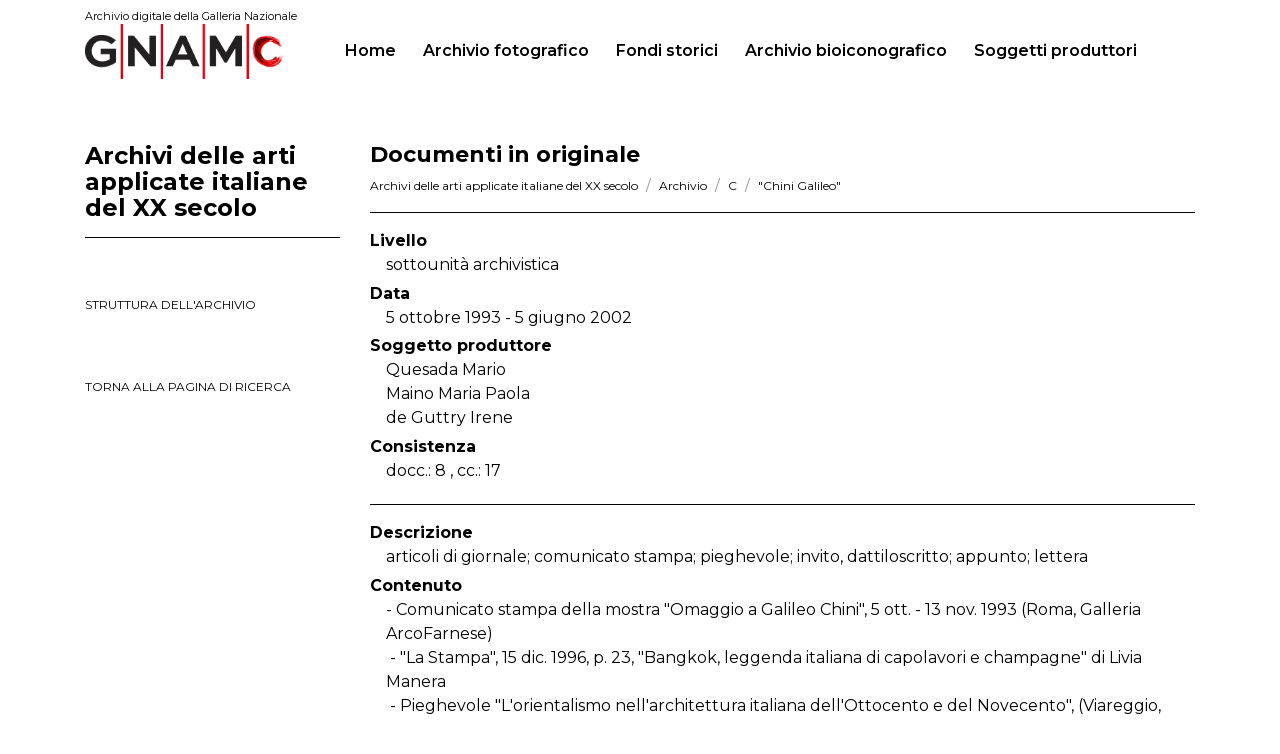

--- FILE ---
content_type: application/javascript
request_url: https://opac.lagallerianazionale.com/gnam-front/js/search.js
body_size: 1099
content:
$(document).ready(function(){
	$('.autocomplete').each(function(){
		var autocompleteWidth = $(this).width();
		$(this).autocomplete({
	        source: 'autocomplete/autocomplete.json?search_alias='+$(this).attr('search_alias')+'&archiveGrp_string='+$(this).attr('archiveGrp_string')+'&childOf_string='+$(this).attr('childOf_string_multi'),
	        minLength:1
	    });
		var widgetInst = $(this).autocomplete({}).data('ui-autocomplete');
		widgetInst._resizeMenu = function () {
	        var ul = this.menu.element;
	        ul.outerWidth(410+8);
		};
	});
	$(".btn-reset").click(function() {
	   	 clearForm($(this).closest('form'));
	});
	
	
});

function clearForm(form) {
 
    $(':input', form).each(function() {

      var type = this.type;

      var tag = this.tagName.toLowerCase();

      if (type == 'text' || type == 'password' || tag == 'textarea')

        this.value = "";

      else if (type == 'checkbox' || type == 'radio')

        this.checked = false;

      else if (tag == 'select')

        this.selectedIndex = -1;

    });

  };